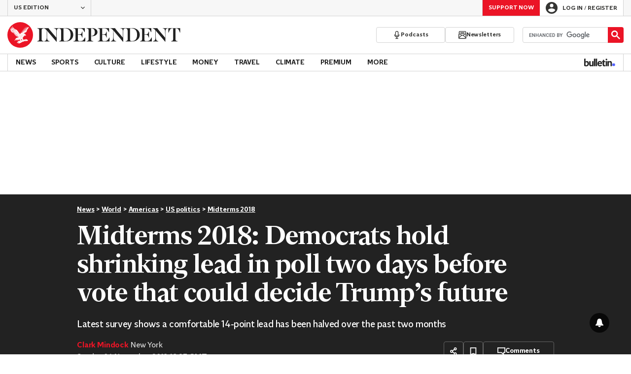

--- FILE ---
content_type: text/javascript;charset=utf-8
request_url: https://p1cluster.cxense.com/p1.js
body_size: 100
content:
cX.library.onP1('31tqauymq7ebl280kggzeho118');


--- FILE ---
content_type: text/vtt
request_url: https://cdn.jwplayer.com/tracks/hhrGkccs.vtt
body_size: 280
content:
WEBVTT

00:00:00.000 --> 00:00:23.100
Un released its first come out of reports on on climate change

00:00:23.100 --> 00:00:26.100
make sure that we are last generation they can fix the problem.

00:00:26.100 --> 00:00:32.900
We're going to be Wars over water my dad used to buy it and

00:00:32.900 --> 00:00:43.300
stayed on 12 travel and doing brexit the couple occasions

00:00:43.300 --> 00:00:50.100
where they were disputes izabel.com electric the too stupid

00:00:50.100 --> 00:00:52.900
to know how they were voting the first time in bed,

00:00:52.900 --> 00:00:57.300
basically organised.

00:00:59.900 --> 00:01:05.200
Three great ways to me like I'm really enjoyable evening

00:01:05.200 --> 00:01:13.000
to be there sadly.

00:01:13.000 --> 00:01:18.500
There is now the myth that trans people began and lead the stoma

00:01:18.500 --> 00:01:27.300
uprising to me.

00:01:27.300 --> 00:01:31.000
What's important is actually not erasing or getting the voices of

00:01:31.000 --> 00:01:34.800
people of colour heard actually across the spectrum.

--- FILE ---
content_type: text/vtt
request_url: https://cdn.jwplayer.com/strips/8gvdYvNe-120.vtt
body_size: 21
content:
WEBVTT

00:00.000 --> 00:02.000
8gvdYvNe-120.jpg#xywh=0,0,120,67

00:02.000 --> 00:04.000
8gvdYvNe-120.jpg#xywh=120,0,120,67

00:04.000 --> 00:06.000
8gvdYvNe-120.jpg#xywh=240,0,120,67

00:06.000 --> 00:08.000
8gvdYvNe-120.jpg#xywh=360,0,120,67

00:08.000 --> 00:10.000
8gvdYvNe-120.jpg#xywh=0,67,120,67

00:10.000 --> 00:12.000
8gvdYvNe-120.jpg#xywh=120,67,120,67

00:12.000 --> 00:14.000
8gvdYvNe-120.jpg#xywh=240,67,120,67

00:14.000 --> 00:16.000
8gvdYvNe-120.jpg#xywh=360,67,120,67

00:16.000 --> 00:18.000
8gvdYvNe-120.jpg#xywh=0,134,120,67

00:18.000 --> 00:20.000
8gvdYvNe-120.jpg#xywh=120,134,120,67

00:20.000 --> 00:22.000
8gvdYvNe-120.jpg#xywh=240,134,120,67

00:22.000 --> 00:24.000
8gvdYvNe-120.jpg#xywh=360,134,120,67

00:24.000 --> 00:26.000
8gvdYvNe-120.jpg#xywh=0,201,120,67

00:26.000 --> 00:28.000
8gvdYvNe-120.jpg#xywh=120,201,120,67

00:28.000 --> 00:30.000
8gvdYvNe-120.jpg#xywh=240,201,120,67

00:30.000 --> 00:32.000
8gvdYvNe-120.jpg#xywh=360,201,120,67

00:32.000 --> 00:34.000
8gvdYvNe-120.jpg#xywh=0,268,120,67

00:34.000 --> 00:36.000
8gvdYvNe-120.jpg#xywh=120,268,120,67

00:36.000 --> 00:38.000
8gvdYvNe-120.jpg#xywh=240,268,120,67

00:38.000 --> 00:40.000
8gvdYvNe-120.jpg#xywh=360,268,120,67

00:40.000 --> 00:42.000
8gvdYvNe-120.jpg#xywh=0,335,120,67

00:42.000 --> 00:44.000
8gvdYvNe-120.jpg#xywh=120,335,120,67

00:44.000 --> 00:46.000
8gvdYvNe-120.jpg#xywh=240,335,120,67

00:46.000 --> 00:48.000
8gvdYvNe-120.jpg#xywh=360,335,120,67

00:48.000 --> 00:50.000
8gvdYvNe-120.jpg#xywh=0,402,120,67

00:50.000 --> 00:52.000
8gvdYvNe-120.jpg#xywh=120,402,120,67

00:52.000 --> 00:54.000
8gvdYvNe-120.jpg#xywh=240,402,120,67

00:54.000 --> 00:56.000
8gvdYvNe-120.jpg#xywh=360,402,120,67

00:56.000 --> 00:58.000
8gvdYvNe-120.jpg#xywh=0,469,120,67

00:58.000 --> 01:00.000
8gvdYvNe-120.jpg#xywh=120,469,120,67

01:00.000 --> 01:02.000
8gvdYvNe-120.jpg#xywh=240,469,120,67

01:02.000 --> 01:04.000
8gvdYvNe-120.jpg#xywh=360,469,120,67

01:04.000 --> 01:06.000
8gvdYvNe-120.jpg#xywh=0,536,120,67

01:06.000 --> 01:08.000
8gvdYvNe-120.jpg#xywh=120,536,120,67

01:08.000 --> 01:10.000
8gvdYvNe-120.jpg#xywh=240,536,120,67

01:10.000 --> 01:12.000
8gvdYvNe-120.jpg#xywh=360,536,120,67

01:12.000 --> 01:14.000
8gvdYvNe-120.jpg#xywh=0,603,120,67

01:14.000 --> 01:16.000
8gvdYvNe-120.jpg#xywh=120,603,120,67

01:16.000 --> 01:18.000
8gvdYvNe-120.jpg#xywh=240,603,120,67

01:18.000 --> 01:20.000
8gvdYvNe-120.jpg#xywh=360,603,120,67

01:20.000 --> 01:22.000
8gvdYvNe-120.jpg#xywh=0,670,120,67

01:22.000 --> 01:24.000
8gvdYvNe-120.jpg#xywh=120,670,120,67

01:24.000 --> 01:26.000
8gvdYvNe-120.jpg#xywh=240,670,120,67

01:26.000 --> 01:28.000
8gvdYvNe-120.jpg#xywh=360,670,120,67

01:28.000 --> 01:30.000
8gvdYvNe-120.jpg#xywh=0,737,120,67

01:30.000 --> 01:32.000
8gvdYvNe-120.jpg#xywh=120,737,120,67

01:32.000 --> 01:34.000
8gvdYvNe-120.jpg#xywh=240,737,120,67

01:34.000 --> 01:36.000
8gvdYvNe-120.jpg#xywh=360,737,120,67

01:36.000 --> 01:38.000
8gvdYvNe-120.jpg#xywh=0,804,120,67

01:38.000 --> 01:40.000
8gvdYvNe-120.jpg#xywh=120,804,120,67

01:40.000 --> 01:42.000
8gvdYvNe-120.jpg#xywh=240,804,120,67

01:42.000 --> 01:44.000
8gvdYvNe-120.jpg#xywh=360,804,120,67

01:44.000 --> 01:45.086
8gvdYvNe-120.jpg#xywh=0,871,120,67



--- FILE ---
content_type: text/javascript;charset=utf-8
request_url: https://id.cxense.com/public/user/id?json=%7B%22identities%22%3A%5B%7B%22type%22%3A%22ckp%22%2C%22id%22%3A%22mkeywdznjh8uulea%22%7D%2C%7B%22type%22%3A%22lst%22%2C%22id%22%3A%2231tqauymq7ebl280kggzeho118%22%7D%2C%7B%22type%22%3A%22cst%22%2C%22id%22%3A%2231tqauymq7ebl280kggzeho118%22%7D%5D%7D&callback=cXJsonpCB1
body_size: 208
content:
/**/
cXJsonpCB1({"httpStatus":200,"response":{"userId":"cx:1bq467mc8z8f92220xya9gjd19:3rpmsgcwcv248","newUser":false}})

--- FILE ---
content_type: application/javascript; charset=UTF-8
request_url: https://www.independent.co.uk/_build/bombora.749fcdbc01fd727993be.js
body_size: -718
content:
"use strict";(self.webpackChunk_indy_flow_web=self.webpackChunk_indy_flow_web||[]).push([[7713],{10174(i,o,e){var n=e(79556);let l=0;const t=setInterval(()=>{var i;null!==(i=window.permutive)&&void 0!==i&&null!==(i=i.context)&&void 0!==i&&i.user_id&&((()=>{var i,o;window._ml=window._ml||{},window._ml.eid="85600",window._ml.cid=(null===(i=window.JSGlobals)||void 0===i||null===(i=i.article)||void 0===i||null===(i=i.authors)||void 0===i?void 0:i.map(i=>i.id).join(","))||"",window._ml.fp=(null===(o=window.permutive)||void 0===o||null===(o=o.context)||void 0===o?void 0:o.user_id)||"";const e=new Date;(0,n.kG)(`https://ml314.com/tag.aspx?${e.getDate()}${e.getMonth()}`)})(),window.clearInterval(t)),8===++l&&(window.clearInterval(t),console.error("Bombora did not initialize within 2 seconds. This may be due to a missing permutive context."))},250)}},i=>{var o;o=10174,i(i.s=o)}]);